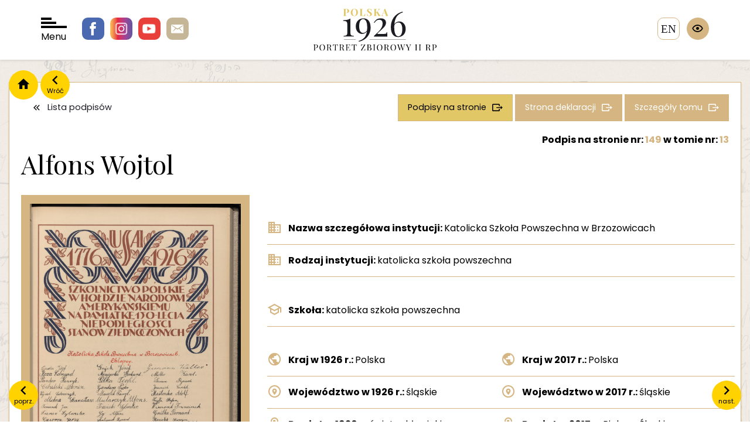

--- FILE ---
content_type: text/html; charset=UTF-8
request_url: https://polska1926.pl/podpisy/222097
body_size: 4315
content:
<!DOCTYPE html>
<html lang="">
    <head>
        <meta charset="utf-8">
        <meta http-equiv="X-UA-Compatible" content="IE=edge">

        <meta name="keywords" content="">
        <meta name="description" content="">
        <meta name="robots" content="index, follow">
        <meta name="language" content="pl">
        <meta name="author" content="">
        <meta name="viewport" content="width=device-width,initial-scale=1.0" />
        <meta name="csrf-token" content="m8yJi11dmTzFu1pWgritHcFMDSkizxY6B6wZObOM">
        <title>polska1926</title>

        <link rel="preconnect" href="https://fonts.googleapis.com">
        <link rel="preconnect" href="https://fonts.gstatic.com" crossorigin>
        <link href="https://fonts.googleapis.com/css2?family=Playfair+Display:wght@400;700&family=Poppins:wght@100;300;400;700&display=swap" rel="stylesheet">
        <script src="https://polska1926.pl/assets/js/jquery-3.7.1.min.js"></script>
        <script>
            var APP_URL = "https:\/\/polska1926.pl"
        </script>

                <!-- Global site tag (gtag.js) - Google Analytics -->
        <script async src="https://www.googletagmanager.com/gtag/js?id=UA-6463969-46"></script>
        <script>
            window.dataLayer = window.dataLayer || [];
            function gtag(){dataLayer.push(arguments);}
            gtag('js', new Date());

            gtag('config', 'UA-6463969-46');
        </script>

        <link href="/cache/bootstrap.css" rel="stylesheet" />
        <link href="https://polska1926.pl/assets/libs/owl.carousel-2.3.4/css/owl.carousel.min.css" rel="stylesheet" />
        <link href="https://polska1926.pl/assets/libs/bootstrap-select/css/bootstrap-select.css" rel="stylesheet" />
        <link href="https://polska1926.pl/assets/libs/swipebox/css/swipebox.css" rel="stylesheet" />
        <link href="/cache/fonts.css" rel="stylesheet" />
        <link href="/cache/style.css" rel="stylesheet" />
        <link href="/cache/form.css" rel="stylesheet" />
        <link href="/cache/blog.css" rel="stylesheet" />
        <link href="/cache/search.css" rel="stylesheet" />
        <link href="/cache/map.css" rel="stylesheet" />
        <link href="/cache/wcag.css" rel="stylesheet" />
        
    </head>

    <body>
        <span class="hidden" data-expand-filters-content="




rozwiń filtry

" data-collapse-filters-content="




zwiń filtry

"></span>

        <div id="wrapper">

            <header class="">

                <div class="socials">
                    <a href="https://pl-pl.facebook.com/OsrodekKARTA" class="facebook"></a>
                    <a href="https://www.instagram.com/osrodekKARTA " class="instagram"></a>
                    <a href="https://www.youtube.com/c/HistoriazKARTY" class="youtube"></a>
                    <a href="/cdn-cgi/l/email-protection#52223d3e213933636b60641239332026337c3d20357c223e" class="email"></a>
                </div>

                <div id="nav-toggler">
                    <div class="bar"></div>
                    <div class="bar"></div>
                    <div class="bar"></div>
                    Menu
                </div>

                <div class="logo">
                    <a href="/">
                        <img src="https://polska1926.pl/assets/images/logo.svg" alt=""/>
                    </a>
                </div>

                                    <a href="https://polska1926.pl/zmiana_jezyka/en" class="language">en</a>
                
                <div class="wcag">
                    <div class="trigger"></div>
                    <div class="options">
                        <div data-wcag="contrast" class="option i-contrast" data-toggle="tooltip" data-container="body" data-placement="left" title="




Kontrast

"></div>
                        <div data-wcag="darken" class="option i-darken" data-toggle="tooltip" data-container="body" data-placement="left" title="




Tryb ciemny

"></div>
                        <div data-wcag="fontUp" class="option i-font-up" data-toggle="tooltip" data-container="body" data-placement="left" title="




Powiększ czcionkę

"></div>
                        <div data-wcag="fontDown" class="option i-font-down" data-toggle="tooltip" data-container="body" data-placement="left" title="




Pomniejsz czcionkę

"></div>
                        <div data-wcag="reset" class="option i-reset" data-toggle="tooltip" data-container="body" data-placement="left" title="




Ustawienia domyślne

"></div>
                    </div>
                </div>

            </header>

            <div class="header-spacer"></div>

            <div id="nav">

    <div class="close"></div>

    <div class="sidebar">
        <div>
            <div class="logo">
                <a href="/">
                    <img src="https://polska1926.pl/assets/images/logo-menu.svg" alt="" />
                </a>
            </div>

            <ul>
                <li><a class="important" href="https://polska1926.pl/blog/category/11" data-page="">




O portalu

</a></li>
                <li><a href="https://polska1926.pl/blog/17" data-page="">




Zesp&oacute;ł

</a></li>
                <li><a href="https://polska1926.pl/blog/13" data-page="">




Partnerzy

</a></li>
                <li><a href="https://polska1926.pl/blog/12" data-page="">Kontakt</a></li>
                <li><a href="https://polska1926.pl/blog/category/10" data-page="">




Aktualności

</a></li>

                <li><a href="https://polska1926.pl/blog/category/8" data-page="">




Konkursy

</a></li>

                <li><a href="https://polska1926.pl/blog/category/19" data-page="">




Projekty

</a></li>
                <li><a href="https://polska1926.pl/blog/category/15" data-page="">




Materiały do pobrania

</a></li>



                <li><a href="https://polska1926.pl/blog/category/9" data-page="">




Kontekst historyczny

</a></li>

            </ul>
        </div>
    </div>

    <div class="grid">

        <a href="https://polska1926.pl/mapa" data-index="1" class="item item-mapa">
            <span>




Mapa II RP z 1926 roku <br /> obrazująca rozkład podpis&oacute;w

</span>
        </a>

        <a href="https://polska1926.pl/miejscowosci" data-index="2" class="item item-miejscowosci">
            <span>




Lista <br />miejscowości

</span>
        </a>

        <a href="https://polska1926.pl/podpisy" data-index="3" class="item item-podpisy">
            <span>




Lista <br />podpis&oacute;w

</span>
        </a>

        <a href="https://polska1926.pl/tomy" data-index="4" class="item item-tomy">
            <span>




Lista <br />tom&oacute;w

</span>
        </a>

        <a href="https://polska1926.pl/karty" data-index="5" class="item item-lista-stron">
            <span>




Lista <br />stron

</span>
        </a>

        <a href="https://polska1926.pl/osoby" data-index="6" class="item item-osoby">
            <span>




Osoby

</span>
        </a>

        <a href="https://polska1926.pl/galeria" data-index="7" class="item item-galeria">
            <span>




Galeria <br />zdjęć

</span>
        </a>

    </div>
</div>

            <div class="container">

                                <div class="nav">
                    <a href="/" class="home"></a>
                    <a onclick="window.history.back();" class="back" data-content="Wr&oacute;ć"></a>
                </div>
                
                

<div class="content-block">

    <div class="item-single">

                <a class="prev" href="https://polska1926.pl/podpisy/222096" data-content="




poprz.

"></a>
        
                <a class="next" href="https://polska1926.pl/podpisy/222098" data-content="




nast.

"></a>
        
        <div class="buttons">
            <a class="button is-white icon-back" href="https://polska1926.pl/podpisy">




Lista podpis&oacute;w

</a>
            <a class="button icon-more button-gold-2" href="https://polska1926.pl/podpisy?volumes[]=13&amp;signatures_number_page=149">
                




Podpisy na stronie


            </a>
            <a class="button icon-more" href="https://polska1926.pl/karty/3433">




Strona deklaracji

</a>
            <a class="button icon-more" href="https://polska1926.pl/tomy/13">




Szczeg&oacute;ły tomu

</a>
        </div>

        <div class="title-heading">

            <span class="signature-page-nr">
                




Podpis

                 




na stronie nr:

 <a href="https://polska1926.pl/karty/3433"><span class="gold">149</span></a>
                




w tomie nr:

 <a href="https://polska1926.pl/tomy/13"><span class="gold">13</span></a>
            </span>

            <h1>
                Alfons Wojtol
            </h1>

            <div class="line-description">
                <div>
                    
                                    </div>
                <div>
                    
                                    </div>
            </div>

        </div>





        <div class="long-description">

            <div class="images">
                
                
                                <div class="image">
                   <img class="image-zoom" src="https://polska1926.pl/uploads/volumes/013/0149.jpg" alt="Podpis Alfons Wojtol na stronie nr 149 w tomie nr 13" />
                </div>
                
                <div class="actions">
                    <a class="button is-action icon-zoom swipebox" href="https://polska1926.pl/uploads/volumes/013/0149.jpg" >




Powiększ zdjęcie

</a>
                    <a class="button is-action icon-download" download="https://polska1926.pl/uploads/volumes/013/0149.jpg" href="https://polska1926.pl/uploads/volumes/013/0149.jpg" >




Pobierz zdjęcie

</a>
                </div>

                            </div>

            <div class="description">

                <div class="data has-border">

                    
                    
                    
                    
                    
                    <div class="data-spacer"></div>

                                        <div class="data-row icon-institution">
                        <div class="data-label">
                            




Nazwa szczeg&oacute;łowa instytucji:


                        </div>
                        <div class="data-value">
                            Katolicka Szkoła Powszechna w Brzozowicach
                        </div>
                    </div>
                    
                                        <div class="data-row icon-institution">
                        <div class="data-label">
                            




Rodzaj instytucji:


                        </div>
                        <div class="data-value">
                            katolicka szkoła powszechna
                        </div>
                    </div>
                    
                    
                    <div class="data-spacer"></div>

                                        <div class="data-row icon-school">
                        <div class="data-label">
                            




Szkoła:


                        </div>
                        <div class="data-value">
                            katolicka szkoła powszechna
                        </div>
                    </div>
                    
                    
                    
                    
                    <div class="data-spacer"></div>

                                        <div class="data-row icon-country w-12">
                        <div class="data-label">
                            




Kraj w 1926 r.:


                        </div>
                        <div class="data-value">
                            Polska
                        </div>
                    </div>
                    
                                        <div class="data-row icon-country w-12">
                        <div class="data-label">
                            




Kraj w 2017 r.:


                        </div>
                        <div class="data-value">
                            Polska
                        </div>
                    </div>
                    
                                        <div class="data-row icon-voivodeship w-12">
                        <div class="data-label">
                            




Wojew&oacute;dztwo w 1926 r.:


                        </div>
                        <div class="data-value">
                            śląskie
                        </div>
                    </div>
                    
                                        <div class="data-row icon-voivodeship w-12">
                        <div class="data-label">
                            




Wojew&oacute;dztwo w 2017 r.:


                        </div>
                        <div class="data-value">
                            śląskie
                        </div>
                    </div>
                    
                                        <div class="data-row icon-districts w-12">
                        <div class="data-label">
                            




Powiat w 1926 r.:


                        </div>
                        <div class="data-value">
                            świętochłowicki
                        </div>
                    </div>
                    
                                        <div class="data-row icon-districts w-12">
                        <div class="data-label">
                            




Powiat w 2017 r.:


                        </div>
                        <div class="data-value">
                            Piekary Śląskie
                        </div>
                    </div>
                    
                                        <div class="data-row icon-city w-12">
                        <div class="data-label">
                            




Miejscowość w 1926 r.:


                        </div>
                        <div class="data-value">
                            Brzozowice
                        </div>
                    </div>
                    
                                        <div class="data-row icon-city w-12">
                        <div class="data-label">
                            




Miejscowość w 2017 r.:


                        </div>
                        <div class="data-value">
                            Piekary Śląskie
                        </div>
                    </div>
                    
                    <div class="data-spacer"></div>

                    
                    
                    <div class="data-spacer"></div>

                                        <div class="data-row">
                        <div class="data-label">
                            




Podpisy na stronie:


                        </div>
                        <div class="data-value">
                                                            <span class="value"><a href="https://polska1926.pl/podpisy/220076">Marcin Cibulski</a></span>
                                                            <span class="value"><a href="https://polska1926.pl/podpisy/220126">Wiktor Baronowski</a></span>
                                                            <span class="value"><a href="https://polska1926.pl/podpisy/220135">Stewan Bartosik</a></span>
                                                            <span class="value"><a href="https://polska1926.pl/podpisy/220308">Ludwig Dęmbinski</a></span>
                                                            <span class="value"><a href="https://polska1926.pl/podpisy/220362">Alfons Goj</a></span>
                                                            <span class="value"><a href="https://polska1926.pl/podpisy/220368">Bernard Gnilka</a></span>
                                                            <span class="value"><a href="https://polska1926.pl/podpisy/220382">Walter Gismann</a></span>
                                                            <span class="value"><a href="https://polska1926.pl/podpisy/220406">Jerzy Gawron</a></span>
                                                            <span class="value"><a href="https://polska1926.pl/podpisy/220428">Piotr Gandera</a></span>
                                                            <span class="value"><a href="https://polska1926.pl/podpisy/220429">Józef Gandera</a></span>
                                                            <span class="value"><a href="https://polska1926.pl/podpisy/220443">Józef Gajek</a></span>
                                                            <span class="value"><a href="https://polska1926.pl/podpisy/220446">Bernard Gajdzik</a></span>
                                                            <span class="value"><a href="https://polska1926.pl/podpisy/220502">Konrad Franielczyk</a></span>
                                                            <span class="value"><a href="https://polska1926.pl/podpisy/220544">Sylwester Ficner</a></span>
                                                            <span class="value"><a href="https://polska1926.pl/podpisy/220678">Ewald Jaunich</a></span>
                                                            <span class="value"><a href="https://polska1926.pl/podpisy/220952">Henryk Krupa</a></span>
                                                            <span class="value"><a href="https://polska1926.pl/podpisy/220953">Edmund Koza</a></span>
                                                            <span class="value"><a href="https://polska1926.pl/podpisy/220954">August Kowolik</a></span>
                                                            <span class="value"><a href="https://polska1926.pl/podpisy/220955">Seweryn Koziołek</a></span>
                                                            <span class="value"><a href="https://polska1926.pl/podpisy/220956">Ryszard Kacy</a></span>
                                                            <span class="value"><a href="https://polska1926.pl/podpisy/220957">Jan Kamiński</a></span>
                                                            <span class="value"><a href="https://polska1926.pl/podpisy/220960">Teodor Kozioł</a></span>
                                                            <span class="value"><a href="https://polska1926.pl/podpisy/221054">Albert Liwowski</a></span>
                                                            <span class="value"><a href="https://polska1926.pl/podpisy/221141">Stanisław Michna</a></span>
                                                            <span class="value"><a href="https://polska1926.pl/podpisy/221193">Wilhelm Matejczyk</a></span>
                                                            <span class="value"><a href="https://polska1926.pl/podpisy/221196">Adolf Maślonka</a></span>
                                                            <span class="value"><a href="https://polska1926.pl/podpisy/221201">Paweł Maselik</a></span>
                                                            <span class="value"><a href="https://polska1926.pl/podpisy/221238">Gerhard Maniurka</a></span>
                                                            <span class="value"><a href="https://polska1926.pl/podpisy/221317">Tomasz Nieszpor</a></span>
                                                            <span class="value"><a href="https://polska1926.pl/podpisy/221432">Teofil Pelka</a></span>
                                                            <span class="value"><a href="https://polska1926.pl/podpisy/221433">Paweł Pelka</a></span>
                                                            <span class="value"><a href="https://polska1926.pl/podpisy/221434">Henryk Pander</a></span>
                                                            <span class="value"><a href="https://polska1926.pl/podpisy/221435">Emil Późny</a></span>
                                                            <span class="value"><a href="https://polska1926.pl/podpisy/221676">Sylwester Respondek</a></span>
                                                            <span class="value"><a href="https://polska1926.pl/podpisy/221793">Józef Stera</a></span>
                                                            <span class="value"><a href="https://polska1926.pl/podpisy/221823">Erich Sroka</a></span>
                                                            <span class="value"><a href="https://polska1926.pl/podpisy/221842">Kazimierz Sobota</a></span>
                                                            <span class="value"><a href="https://polska1926.pl/podpisy/221852">Stefan Smyła</a></span>
                                                            <span class="value"><a href="https://polska1926.pl/podpisy/221853">Ryszard Smyła</a></span>
                                                            <span class="value"><a href="https://polska1926.pl/podpisy/221882">Alfred Skórka</a></span>
                                                            <span class="value"><a href="https://polska1926.pl/podpisy/221888">Ryszard Siwierc</a></span>
                                                            <span class="value"><a href="https://polska1926.pl/podpisy/221992">Emanuel Tobor</a></span>
                                                            <span class="value"><a href="https://polska1926.pl/podpisy/221998">Grzegorz Tomanek</a></span>
                                                            <span class="value"><a href="https://polska1926.pl/podpisy/221999">Jan Tomanek</a></span>
                                                            <span class="value"><a href="https://polska1926.pl/podpisy/222000">Mikołaj Tomanek</a></span>
                                                            <span class="value"><a href="https://polska1926.pl/podpisy/222020">Sylwester Trzoński</a></span>
                                                            <span class="value"><a href="https://polska1926.pl/podpisy/222047">Henryk Vogel</a></span>
                                                            <span class="value"><a href="https://polska1926.pl/podpisy/222088">Wiktor Walosczyk</a></span>
                                                            <span class="value"><a href="https://polska1926.pl/podpisy/222089">Stefan Wojtek</a></span>
                                                            <span class="value"><a href="https://polska1926.pl/podpisy/222090">Piotr Woźniak</a></span>
                                                            <span class="value"><a href="https://polska1926.pl/podpisy/222091">Józef Waloszczyk</a></span>
                                                            <span class="value"><a href="https://polska1926.pl/podpisy/222092">Jan Wąs</a></span>
                                                            <span class="value"><a href="https://polska1926.pl/podpisy/222093">Franicszek Wylenzek</a></span>
                                                            <span class="value"><a href="https://polska1926.pl/podpisy/222094">Franciszek Wieczorek</a></span>
                                                            <span class="value"><a href="https://polska1926.pl/podpisy/222095">emil Wichary</a></span>
                                                            <span class="value"><a href="https://polska1926.pl/podpisy/222096">Augustyn Wawoczny</a></span>
                                                            <span class="value"><a href="https://polska1926.pl/podpisy/222098">Aleksander Waluda</a></span>
                                                            <span class="value"><a href="https://polska1926.pl/podpisy/222242">Edward Złotoś</a></span>
                                                            <span class="value"><a href="https://polska1926.pl/podpisy/222387">Szołtysik Józef</a></span>
                                                            <span class="value"><a href="https://polska1926.pl/podpisy/222405">Paweł Jurecko</a></span>
                                                            <span class="value"><a href="https://polska1926.pl/podpisy/222406">Józef Jurecko</a></span>
                                                            <span class="value"><a href="https://polska1926.pl/podpisy/245752">Józef Duda</a></span>
                                                            <span class="value"><a href="https://polska1926.pl/podpisy/245871">Teodor Imiołczyk</a></span>
                                                            <span class="value"><a href="https://polska1926.pl/podpisy/245929">Wojciech Łukaszczyk</a></span>
                                                            <span class="value"><a href="https://polska1926.pl/podpisy/245937">Karol Miller</a></span>
                                                            <span class="value"><a href="https://polska1926.pl/podpisy/245975">Alfons Mularczyk</a></span>
                                                            <span class="value"><a href="https://polska1926.pl/podpisy/245976">Teofil Mularczyk</a></span>
                                                            <span class="value"><a href="https://polska1926.pl/podpisy/246043">Alfred Szefer</a></span>
                                                            <span class="value"><a href="https://polska1926.pl/podpisy/246090">Bernard Szudeja</a></span>
                                                            <span class="value"><a href="https://polska1926.pl/podpisy/246138">Alfred Świętek</a></span>
                                                    </div>
                    </div>
                    
                                        <div class="data-row">
                        <div class="data-label">
                            




Słowa kluczowe tomu:


                        </div>
                        <div class="data-value">
                                                                                                szkoły średnie;
                                                                                    </div>
                    </div>
                    
                                        <div class="data-row">
                        <div class="data-label">
                            




Etykieta tomu:


                        </div>
                        <div class="data-value">
                            Szkoły średnie; tom 13
                        </div>
                    </div>
                    
                </div>

            </div>

        </div>

    </div>
</div>
            </div>

            <footer>
                <div class="container">
                    <div class="footer">
                        <div class="contacts">
                            <div class="logo">
                                <img src="/assets/images/logo-karta.png" alt="Karta" />
                            </div>
                            <div class="contact">
                                <!DOCTYPE html>
<html>
<head>
</head>
<body>
<p>Fundacja Ośrodka KARTA <br />ul. Narbutta 29<br />02-536 Warszawa <br />tel.: (+48 22) 848-07-12<br /><a href="https://www.karta.org.pl" target="_blank" rel="noopener">www.karta.org.pl</a></p>
<p><a href="../../../blog/81">Polityka prywatności</a></p>
<script data-cfasync="false" src="/cdn-cgi/scripts/5c5dd728/cloudflare-static/email-decode.min.js"></script><script defer src="https://static.cloudflareinsights.com/beacon.min.js/vcd15cbe7772f49c399c6a5babf22c1241717689176015" integrity="sha512-ZpsOmlRQV6y907TI0dKBHq9Md29nnaEIPlkf84rnaERnq6zvWvPUqr2ft8M1aS28oN72PdrCzSjY4U6VaAw1EQ==" data-cf-beacon='{"version":"2024.11.0","token":"cbd638a2453244b980c8284db37a0ad4","r":1,"server_timing":{"name":{"cfCacheStatus":true,"cfEdge":true,"cfExtPri":true,"cfL4":true,"cfOrigin":true,"cfSpeedBrain":true},"location_startswith":null}}' crossorigin="anonymous"></script>
</body>
</html>
                            </div>
                        </div>

                        <div class="socials">
                            <a href="#" class="facebook"></a>
                            <a href="#" class="instagram"></a>
                            <a href="#" class="youtube"></a>
                            <a href="#" class="email"></a>
                        </div>

                        <div class="copyright">
                            <!DOCTYPE html>
<html>
<head>
</head>
<body>
<p>Fundacja Ośrodka KARTA - all rights reserved &copy;<br />Projekt i wykonanie &ndash; Art Ekipa</p>
</body>
</html>
                        </div>
                    </div>
                </div>
            </footer>

        </div>

        <script src="https://polska1926.pl/assets/libs/jquery.smoothZoom.js"></script>
        <script src="https://polska1926.pl/assets/libs/bootstrap/js/bootstrap.min.js"></script>
        <script src="https://polska1926.pl/assets/libs/owl.carousel-2.3.4/owl.carousel.min.js"></script>
        <script src="https://polska1926.pl/assets/libs/bootstrap-select/js/bootstrap-select.min.js"></script>
        <script src="https://polska1926.pl/assets/libs/jquery.easy-autocomplete.min.js"></script>
        <script src="https://polska1926.pl/assets/libs/swipebox/js/jquery.swipebox.js"></script>
        <script src="https://polska1926.pl/assets/js/commons.js"></script>
        <script src="https://polska1926.pl/assets/js/scripts.js"></script>
        <script src="https://polska1926.pl/assets/js/map.js"></script>
        <script src="https://polska1926.pl/assets/js/wcag.js"></script>
        
    </body>
</html>


--- FILE ---
content_type: text/css
request_url: https://polska1926.pl/cache/style.css
body_size: 5571
content:
html{font-size: 16px;font-family: "Poppins"}@media (max-width: 991px){html{font-size: 15px}}body{margin: 0px;padding: 0px;font-family: "Poppins";font-weight: 400;line-height: 1.5;font-size: 1em;color: #000;background: url('/assets/images/background_site.jpg') no-repeat center center fixed;-webkit-background-size: cover;-moz-background-size: cover;-o-background-size: cover;background-size: cover}body.in{overflow: hidden}iframe{border: 0px}p{margin-bottom: 15px}p:last-child{margin-bottom: 0px}img{max-width: 100%;height: auto !important}h1,h2,h3,h4,h5,h6,.h1,.h2,.h3,.h4,.h5,.h6{margin: 0px;padding: 0px;line-height: inherit;font-family: "Playfair Display"}h1 a,h2 a,h3 a,h4 a,h5 a,h6 a,.h1 a,.h2 a,.h3 a,.h4 a,.h5 a,.h6 a{color: inherit}h1 a,h2 a,h3 a,h4 a,h5 a,h6 a,.h1 a,.h2 a,.h3 a,.h4 a,.h5 a,.h6 a,h1 a:hover,h2 a:hover,h3 a:hover,h4 a:hover,h5 a:hover,h6 a:hover,.h1 a:hover,.h2 a:hover,.h3 a:hover,.h4 a:hover,.h5 a:hover,.h6 a:hover{color: inherit}h1{font-size: 2.75rem;margin-bottom: 2rem}@media (max-width: 991px){h1{font-size: 2.4rem}}@media (max-width: 767px){h1{font-size: 1.8rem}}.title-heading{display: -moz-box;display: -webkit-box;display: -webkit-flex;display: -moz-flex;display: -ms-flexbox;display: -ms-flex;display: flex;position: relative}.title-heading h1{margin-right: 20px;margin-bottom: 20px}@media (max-width: 1600px){.title-heading{-webkit-box-lines: multiple;-moz-box-lines: mulitple;-webkit-flex-wrap: wrap;-moz-flex-wrap: wrap;-ms-flex-wrap: wrap;flex-wrap: wrap;padding-top: 20px}}.title-heading .signature-page-nr{top: 0px;right: 0px;position: absolute;font-weight: 700;font-size: 1rem}@media (max-width: 1200px){.title-heading .signature-page-nr{position: relative;top: auto;right: auto;width: 100%;margin-bottom: 20px}}.title-heading .signature-page-nr .gold{color: #d5b582}.title-heading .line-description{font-family: "Playfair Display";font-size: 1.3rem;margin-bottom: 30px}.title-heading .line-description > div > div{display: inline-block}.title-heading .line-description > div > div span{color: #d5b582}h2{font-size: 2.1rem;margin-bottom: 1.5rem}@media (max-width: 991px){h2{font-size: 1.9rem}}@media (max-width: 767px){h2{font-size: 1.5rem}}h3{font-size: 2rem;margin-bottom: 1rem}h4{font-size: 1.5rem;margin-bottom: 1rem}h5,h6{font-size: 1rem}a{color: #d5b582;text-decoration: none}.container{width: 100%;max-width: 1310px;margin: 0px auto}.tooltip > .tooltip-inner{padding: 10px;opacity: 1;background: #FFF;color: #1b1b22}.tooltip.left .tooltip-arrow{border-left-color: #FFF}.tooltip.right .tooltip-arrow{border-right-color: #FFF}.tooltip.top .tooltip-arrow{border-top-color: #FFF}.tooltip.bottom .tooltip-arrow{border-bottom-color: #FFF}.pagination{width: 100%;text-align: right;list-style: none;margin: 0px 0px 20px;padding: 0px}.pagination > li{display: inline-block;vertical-align: middle}.pagination > li a{font-size: 1rem;height: 36px;line-height: 36px;min-width: 36px;text-align: center;border: 1px solid #d5b582;display: block;padding: 0px 10px;color: #1b1b22;text-decoration: none}.pagination > li a.prev::before{display: inline-block;font-family: "Material Design Icons";font-size: 1rem;text-rendering: auto;line-height: inherit;-webkit-font-smoothing: antialiased;-moz-osx-font-smoothing: grayscale;font-size: 20px;content: "\F0141"}.pagination > li a.next::before{display: inline-block;font-family: "Material Design Icons";font-size: 1rem;text-rendering: auto;line-height: inherit;-webkit-font-smoothing: antialiased;-moz-osx-font-smoothing: grayscale;font-size: 20px;content: "\F0142"}.pagination > li.active a,.pagination > li:hover a{background: #d5b582;color: #FFF}#wrapper{width: 100%;max-width: 1920px;margin: 0px auto;overflow: hidden}#nav-toggler{width: 44px;height: 44px;display: block;cursor: pointer}#nav-toggler .bar{width: 100%;height: 4px;background: #000;margin-bottom: 3px;-moz-transition-duration: .3s;-webkit-transition-duration: .3s;-o-transition-duration: .3s;transition-duration: .3s}#nav-toggler .bar:nth-child(1){width: 40%}#nav-toggler .bar:nth-child(2){width: 60%}#nav-toggler:hover{color: #d5b582}#nav-toggler:hover .bar{background: #d5b582;width: 100%}.button-more{font-size: 1.125rem;padding: 10px 0px;color: #1b1b22 !important;text-decoration: none !important;display: table;margin: 0px auto;font-family: "Playfair Display", sans-serif;position: relative;text-align: center}.button-more::before{height: 1px;background: #e1c765;left: 0px;right: 0px;position: absolute;bottom: 0px;content: " "}.button-more::after{height: 1px;background: #e1c765;left: 10px;right: 10px;position: absolute;bottom: -4px;content: " "}.button-text-more{font-family: "PlayfairDisplay", serif;font-size: 1.3rem;color: #1b1b22;display: table;margin: 0px auto}.wcag > .trigger{width: 38px;height: 38px;text-align: center;line-height: 38px;background: #d5b582;-webkit-border-radius: 19px;-moz-border-radius: 19px;border-radius: 19px;cursor: pointer}.wcag > .trigger::before{display: inline-block;font-family: "Material Design Icons";font-size: 1rem;text-rendering: auto;line-height: inherit;-webkit-font-smoothing: antialiased;-moz-osx-font-smoothing: grayscale;content: "\F06D0";font-size: 20px}.wcag > .trigger.in{background: #1b1b22;color: #e1c765}.wcag > .trigger.in + .options{display: block}.wcag .options{right: 0px;top: 70px;position: absolute;-moz-transition-duration: .5s;-webkit-transition-duration: .5s;-o-transition-duration: .5s;transition-duration: .5s;display: none}.wcag .options .option{width: 38px;height: 38px;text-align: center;line-height: 38px;background: #1b1b22;display: block;-webkit-border-radius: 19px;-moz-border-radius: 19px;border-radius: 19px;margin-bottom: 20px;cursor: pointer;background: #d5b582}.wcag .options .option.in{background: #1b1b22;color: #e1c765}.wcag .options .option::before{display: inline-block;font-family: "Material Design Icons";font-size: 1rem;text-rendering: auto;line-height: inherit;-webkit-font-smoothing: antialiased;-moz-osx-font-smoothing: grayscale;font-size: 20px}.wcag .options .option:hover{background: #e1c765}.wcag .options .option.i-contrast::before{content: "\F00DF"}.wcag .options .option.i-darken::before{content: "\F1396"}.wcag .options .option.i-font-up::before{content: "\F0646"}.wcag .options .option.i-font-down::before{content: "\F0ABC"}.wcag .options .option.i-reset::before{content: "\F0450"}header{-moz-transition-duration: .5s;-webkit-transition-duration: .5s;-o-transition-duration: .5s;transition-duration: .5s;padding: 0px 15px}header .logo{max-width: 210px;margin: 15px auto}header:not(.header-home){z-index: 999;background: #FFF;position: fixed;z-index: 99999;top: 0px;left: 0px;right: 0px;box-shadow: 0px 0px 5px rgba(0,0,0,0.2)}header:not(.header-home) + .header-spacer{height: 140px}header:not(.header-home).in{box-shadow: 0px 0px 15px rgba(0,0,0,0.2)}header.header-home{padding-top: 70px}@media (max-width: 991px){header.header-home{padding-top: 90px}}header #nav-toggler{position: absolute;top: 30px;left: 70px;-moz-transition-duration: .5s;-webkit-transition-duration: .5s;-o-transition-duration: .5s;transition-duration: .5s}@media (max-width: 991px){header #nav-toggler{left: 15px}}header .wcag{right: 70px;top: 30px;position: absolute}@media (max-width: 991px){header .wcag{right: 15px}}header .language{right: 120px;top: 30px;position: absolute;-moz-transition-duration: .5s;-webkit-transition-duration: .5s;-o-transition-duration: .5s;transition-duration: .5s;font-family: "PlayfairDisplay", serif;width: 38px;height: 38px;text-decoration: none;line-height: 38px;text-align: center;color: #1b1b22 !important;background: #FFF;border: 1px solid #d5b582;font-size: 1.2rem;display: inline-block;text-transform: uppercase;-webkit-border-radius: 10px;-moz-border-radius: 10px;border-radius: 10px}@media (max-width: 991px){header .language{right: 60px}}header .language:hover{background: #c8aa61;color: #FFF !important}header .socials{position: absolute;top: 30px;left: 140px;-moz-transition-duration: .5s;-webkit-transition-duration: .5s;-o-transition-duration: .5s;transition-duration: .5s}@media (max-width: 991px){header .socials{left: 75px}}@media (max-width: 767px){header .socials{display: none}}header .socials a{display: inline-block;width: 38px;height: 38px;margin-right: 6px;-webkit-border-radius: 10px;-moz-border-radius: 10px;border-radius: 10px;-moz-transition-duration: .4s;-webkit-transition-duration: .4s;-o-transition-duration: .4s;transition-duration: .4s}header .socials a:hover{opacity: .8}header .socials a.facebook{background: url('/assets/images/i-facebook.png') left top no-repeat}header .socials a.instagram{background: url('/assets/images/i-instagram.png') left top no-repeat}header .socials a.youtube{background: url('/assets/images/i-youtube.png') left top no-repeat}header .socials a.email{background: url('/assets/images/i-email.png') left top no-repeat}header.header-home #nav-toggler,header.header-home .socials,header.header-home .language,header.header-home .wcag{top: 70px}@media (max-width: 991px){header.header-home #nav-toggler,header.header-home .socials,header.header-home .language,header.header-home .wcag{top: 20px}}header.header-home .logo{max-width: 510px;margin: 0px auto}@media (max-width: 767px){header.header-home .logo{max-width: 320px}}.home-description{background: url('/assets/images/home/maps.png') top center no-repeat;max-width: 880px;margin: 0px auto;padding: 70px 0px 150px 0px}@media (max-width: 767px){.home-description{background-size: 100% auto;padding: 50px 0px 50px}}.home-description .description{background: rgba(255,255,255,0.4);padding: 25px;text-align: center;font-size: 1.12rem;margin-bottom: 45px}.home-description .description h2{font-size: 1.125rem}.home-description .link-search{font-family: "PlayfairDisplay", serif}.home-description .forms{margin-bottom: 30px}.home-description .forms form{display: block;position: relative;display: -moz-box;display: -webkit-box;display: -webkit-flex;display: -moz-flex;display: -ms-flexbox;display: -ms-flex;display: flex;-webkit-box-align: start;-moz-box-align: start;-ms-flex-align: start;-webkit-align-items: flex-start;-moz-align-items: flex-start;-ms-align-items: flex-start;align-items: flex-start;-webkit-box-pack: center;-moz-box-pack: center;-ms-flex-pack: center;-webkit-justify-content: center;-moz-justify-content: center;-ms-justify-content: center;justify-content: center;max-width: 700px;margin: 0px auto}@media (max-width: 660px){.home-description .forms form{display: block}}.home-description .forms form .easy-autocomplete{padding: 0px 5px}.home-description .forms form .form-control{line-height: 58px;height: 58px;width: 100%;border: 1px solid #e1c765}@media (max-width: 660px){.home-description .forms form .form-control{margin-bottom: 10px}}.home-description .forms form button[type="submit"]{position: absolute;top: 0px;right: 0px;width: 58px;height: 58px;border: 0px;background: #e1c765;line-height: 58px;text-align: center}.home-description .forms form button[type="submit"]::before{display: inline-block;font-family: "Material Design Icons";font-size: 1rem;text-rendering: auto;line-height: inherit;-webkit-font-smoothing: antialiased;-moz-osx-font-smoothing: grayscale;content: "\F0349";color: #FFF;font-size: 30px}#nav{position: fixed;top: 0px;left: 0px;right: 0px;bottom: 0px;opacity: 0;z-index: -100}#nav .close{width: 60px;height: 60px;line-height: 60px;text-align: center;position: absolute;background: #FFF;top: 20px;right: 20px;cursor: pointer;-moz-transition-duration: .3s;-webkit-transition-duration: .3s;-o-transition-duration: .3s;transition-duration: .3s;opacity: 1;text-shadow: none;color: #e1c765;z-index: 999;-webkit-border-radius: 30px;-moz-border-radius: 30px;border-radius: 30px}@media (max-width: 767px){#nav .close{width: 40px;height: 40px;line-height: 40px}}#nav .close:before{content: "X";font-size: 30px}@media (max-width: 767px){#nav .close:before{font-size: 20px}}#nav .close:hover{background: #e1c765;color: #FFF}@media (max-width: 767px){#nav{overflow: auto;height: 100vh}}@media (min-width: 768px){#nav{min-height: 600px}}#nav .sidebar{width: 50%;position: absolute;top: 0px;left: 0px;bottom: 0px;background: url('/assets/images/nav/sidebar.jpg') center center no-repeat;-webkit-background-size: cover !important;-moz-background-size: cover !important;-o-background-size: cover !important;background-size: cover !important;padding: 70px 20px;left: 100vw}@media (max-width: 767px){#nav .sidebar{left: auto !important;top: auto !important;right: auto !important;bottom: auto !important;position: relative;width: 100% !important;padding: 40px 20px}}#nav .sidebar .logo{margin-bottom: 20px;width: 400px;margin: 0px auto 70px}@media (max-width: 767px){#nav .sidebar .logo{width: 250px;margin: 0px auto 40px}}#nav .sidebar ul{margin: 0px;padding: 0px;list-style: none}#nav .sidebar ul > li a{font-size: 1.5rem;font-weight: 400;text-align: center;color: #FFF;padding: 12px 0px;display: block;text-transform: uppercase;position: relative;-moz-transition-duration: .3s;-webkit-transition-duration: .3s;-o-transition-duration: .3s;transition-duration: .3s;line-height: 1;text-decoration: none !important}@media (max-width: 767px){#nav .sidebar ul > li a{font-size: 1.2rem}}@media (max-width: 420px){#nav .sidebar ul > li a{font-size: 1.1rem}}#nav .sidebar ul > li a.important{font-size: 2.25em;font-weight: bold}@media (max-width: 767px){#nav .sidebar ul > li a.important{font-size: 1.6rem}}#nav .sidebar ul > li a:hover{color: #e1c765}#nav .grid{position: absolute;left: 50%;top: 0px;bottom: 0px;right: 0px;overflow: hidden}@media (min-width: 768px){#nav .grid{overflow: hidden;height: 100%}}@media (max-width: 767px){#nav .grid{position: relative;left: auto !important}}#nav .grid::after,#nav .grid::before{clear: both;display: block;content: " "}#nav .grid a{display: block;display: -moz-box;display: -webkit-box;display: -webkit-flex;display: -moz-flex;display: -ms-flexbox;display: -ms-flex;display: flex;-webkit-box-align: center;-moz-box-align: center;-ms-flex-align: center;-webkit-align-items: center;-moz-align-items: center;-ms-align-items: center;align-items: center;padding: 0px 20px;-webkit-box-pack: center;-moz-box-pack: center;-ms-flex-pack: center;-webkit-justify-content: center;-moz-justify-content: center;-ms-justify-content: center;justify-content: center;line-height: 1;text-transform: uppercase;color: #FFF;position: relative;text-decoration: none !important;opacity: 0}@media (max-width: 767px){#nav .grid a{opacity: 1 !important}}#nav .grid a::before{position: absolute;z-index: 1;top: -2px;left: -2px;right: -2px;bottom: -2px;content: " ";-moz-transition-duration: .4s;-webkit-transition-duration: .4s;-o-transition-duration: .4s;transition-duration: .4s}#nav .grid a span{text-align: center;font-weight: 100;font-size: 1.875rem;font-weight: 500;position: relative;width: 100%;z-index: 2}@media (max-width: 1400px){#nav .grid a span{font-size: 1.5rem}}@media (max-width: 1024px){#nav .grid a span{font-size: 1.25rem}}@media (max-width: 420px){#nav .grid a span{font-size: 1.1rem}}#nav .grid a span::after{-moz-transition-duration: .3s;-webkit-transition-duration: .3s;-o-transition-duration: .3s;transition-duration: .3s;position: absolute;bottom: -10px;left: 50%;width: 190px;height: 1px;background: #d5b582;margin-left: -95px;content: " "}@media (max-width: 1400px){#nav .grid a span::after{width: 140px;margin-left: -70px}}#nav .grid a span::before{-moz-transition-duration: .3s;-webkit-transition-duration: .3s;-o-transition-duration: .3s;transition-duration: .3s;position: absolute;bottom: -13px;left: 50%;width: 170px;height: 1px;background: #d5b582;margin-left: -85px;content: " "}@media (max-width: 1400px){#nav .grid a span::before{width: 120px;margin-left: -60px}}#nav .grid a:hover span::after{width: 240px;margin-left: -120px}#nav .grid a:hover span::before{width: 200px;margin-left: -100px}#nav .grid a.item-podpisy{width: 50%;height: 20vh;float: left}#nav .grid a.item-podpisy::before{background: url('/assets/images/nav/lista-podpisow.jpg') center center no-repeat;-webkit-background-size: cover !important;-moz-background-size: cover !important;-o-background-size: cover !important;background-size: cover !important}#nav .grid a.item-osoby{width: 50%;height: 20vh;float: left}#nav .grid a.item-osoby::before{background: url('/assets/images/nav/osoby.jpg') center center no-repeat;-webkit-background-size: cover !important;-moz-background-size: cover !important;-o-background-size: cover !important;background-size: cover !important}#nav .grid a.item-lista-stron{width: 50%;height: 20vh;float: left}#nav .grid a.item-lista-stron::before{background: url('/assets/images/nav/lista-stron.jpg') center center no-repeat;-webkit-background-size: cover !important;-moz-background-size: cover !important;-o-background-size: cover !important;background-size: cover !important}#nav .grid a.item-tomy{width: 50%;height: 20vh;float: left}#nav .grid a.item-tomy::before{background: url('/assets/images/nav/lista-tomow.jpg') center center no-repeat;-webkit-background-size: cover !important;-moz-background-size: cover !important;-o-background-size: cover !important;background-size: cover !important}#nav .grid a.item-miejscowosci{width: 50%;height: 20vh;float: left}#nav .grid a.item-miejscowosci::before{background: url('/assets/images/nav/lista-miejscowosci.jpg') center center no-repeat;-webkit-background-size: cover !important;-moz-background-size: cover !important;-o-background-size: cover !important;background-size: cover !important}#nav .grid a.item-mapa{width: 100%;float: none;height: 40vh}#nav .grid a.item-mapa::before{background: url('/assets/images/nav/mapa.jpg') center center no-repeat;-webkit-background-size: cover !important;-moz-background-size: cover !important;-o-background-size: cover !important;background-size: cover !important}#nav .grid a.item-galeria{width: 50%;height: 20vh;float: left}#nav .grid a.item-galeria::before{background: url('/assets/images/nav/galeria.jpg') center center no-repeat;-webkit-background-size: cover !important;-moz-background-size: cover !important;-o-background-size: cover !important;background-size: cover !important}#nav.in{display: block !important;opacity: 1;z-index: 9999999}#nav.in .sidebar{left: 0px}.konkurs{margin-bottom: 40px}.bricks{display: -moz-box;display: -webkit-box;display: -webkit-flex;display: -moz-flex;display: -ms-flexbox;display: -ms-flex;display: flex;-webkit-box-align: start;-moz-box-align: start;-ms-flex-align: start;-webkit-align-items: flex-start;-moz-align-items: flex-start;-ms-align-items: flex-start;align-items: flex-start;-webkit-box-pack: start;-moz-box-pack: start;-ms-flex-pack: start;-webkit-justify-content: flex-start;-moz-justify-content: flex-start;-ms-justify-content: flex-start;justify-content: flex-start;margin: 0px -20px 20px}@media (max-width: 991px){.bricks{-webkit-box-lines: multiple;-moz-box-lines: mulitple;-webkit-flex-wrap: wrap;-moz-flex-wrap: wrap;-ms-flex-wrap: wrap;flex-wrap: wrap;-webkit-box-pack: center;-moz-box-pack: center;-ms-flex-pack: center;-webkit-justify-content: center;-moz-justify-content: center;-ms-justify-content: center;justify-content: center}}.bricks > div{width: 50%;padding: 0px 10px;display: -moz-box;display: -webkit-box;display: -webkit-flex;display: -moz-flex;display: -ms-flexbox;display: -ms-flex;display: flex;-webkit-box-align: start;-moz-box-align: start;-ms-flex-align: start;-webkit-align-items: flex-start;-moz-align-items: flex-start;-ms-align-items: flex-start;align-items: flex-start;-webkit-box-pack: start;-moz-box-pack: start;-ms-flex-pack: start;-webkit-justify-content: flex-start;-moz-justify-content: flex-start;-ms-justify-content: flex-start;justify-content: flex-start;-webkit-box-lines: multiple;-moz-box-lines: mulitple;-webkit-flex-wrap: wrap;-moz-flex-wrap: wrap;-ms-flex-wrap: wrap;flex-wrap: wrap}@media (max-width: 991px){.bricks > div{width: 100%;max-width: 660px}}.bricks .brick{padding: 0px 10px;margin-bottom: 20px;width: 50%}.bricks .brick.is-large{width: 100%}@media (max-width: 440px){.bricks .brick{width: 100%}}.bricks .brick > div{-webkit-background-size: cover !important !important;-moz-background-size: cover !important !important;-o-background-size: cover !important !important;background-size: cover !important !important;display: -moz-box;display: -webkit-box;display: -webkit-flex;display: -moz-flex;display: -ms-flexbox;display: -ms-flex;display: flex;-webkit-box-align: center;-moz-box-align: center;-ms-flex-align: center;-webkit-align-items: center;-moz-align-items: center;-ms-align-items: center;align-items: center;-webkit-box-pack: center;-moz-box-pack: center;-ms-flex-pack: center;-webkit-justify-content: center;-moz-justify-content: center;-ms-justify-content: center;justify-content: center;padding: 20px;position: relative}.bricks .brick > div::before{position: absolute;z-index: 1;top: 0px;bottom: 0px;left: 0px;right: 0px;background: rgba(0,0,0,0.2);-moz-transition-duration: .3s;-webkit-transition-duration: .3s;-o-transition-duration: .3s;transition-duration: .3s;opacity: 0;content: " "}.bricks .brick > div:hover::before{opacity: 1}.bricks .brick > div > div{position: relative;z-index: 2}.bricks .brick > div a{text-align: center;font-size: 1.875rem;font-weight: 300;text-transform: uppercase;color: #FFF;text-decoration: none !important;padding-bottom: 13px;display: block;margin-bottom: 20px;line-height: 1.2;position: relative}@media (max-width: 1200px){.bricks .brick > div a{font-size: 1.4rem}}.bricks .brick > div a::before{background: #d5b582;height: 1px;position: absolute;bottom: 0px;width: 200px;left: 50%;margin-left: -100px;content: " "}.bricks .brick > div a::after{background: #d5b582;height: 1px;position: absolute;bottom: -4px;width: 170px;left: 50%;margin-left: -85px;content: " "}.bricks .brick > div a:last-child{margin-bottom: 0px}.bricks .brick.brick-menu > div{height: 360px;background: url('/assets/images/home/brick-1.jpg') center center no-repeat;-webkit-background-size: cover !important;-moz-background-size: cover !important;-o-background-size: cover !important;background-size: cover !important}.bricks .brick.brick-history > div{height: 360px;background: url('/assets/images/home/brick-2.jpg') center center no-repeat;-webkit-background-size: cover !important;-moz-background-size: cover !important;-o-background-size: cover !important;background-size: cover !important}@media (max-width: 440px){.bricks .brick.brick-history > div{height: 180px}}.bricks .brick.brick-news > div{height: 360px;background: url('/assets/images/home/brick-3.jpg') center center no-repeat;-webkit-background-size: cover !important;-moz-background-size: cover !important;-o-background-size: cover !important;background-size: cover !important}@media (max-width: 440px){.bricks .brick.brick-news > div{height: 180px}}.bricks .brick.brick-downloads > div{height: 360px;background: url('/assets/images/home/brick-4.jpg') center center no-repeat;-webkit-background-size: cover !important;-moz-background-size: cover !important;-o-background-size: cover !important;background-size: cover !important}@media (max-width: 440px){.bricks .brick.brick-downloads > div{height: 180px}}.bricks .brick.brick-contests > div{height: 360px;background: url('/assets/images/home/brick-5.jpg') center center no-repeat;-webkit-background-size: cover !important;-moz-background-size: cover !important;-o-background-size: cover !important;background-size: cover !important}@media (max-width: 440px){.bricks .brick.brick-contests > div{height: 180px}}.bricks .brick.brick-projects > div{height: 360px;background: url('/assets/images/home/brick-6.jpg') center center no-repeat;-webkit-background-size: cover !important;-moz-background-size: cover !important;-o-background-size: cover !important;background-size: cover !important}@media (max-width: 440px){.bricks .brick.brick-projects > div{height: 180px}}.bricks .brick.brick-map > div{height: 360px;background: url('/assets/images/home/brick-7.jpg') center center no-repeat;-webkit-background-size: cover !important;-moz-background-size: cover !important;-o-background-size: cover !important;background-size: cover !important}@media (max-width: 440px){.bricks .brick.brick-map > div{height: 180px}}.bricks .brick.brick-places > div{height: 233px;background: url('/assets/images/home/brick-8.jpg') center center no-repeat;-webkit-background-size: cover !important;-moz-background-size: cover !important;-o-background-size: cover !important;background-size: cover !important}@media (max-width: 440px){.bricks .brick.brick-places > div{height: 180px}}.bricks .brick.brick-signatures > div{height: 233px;background: url('/assets/images/home/brick-9.jpg') center center no-repeat;-webkit-background-size: cover !important;-moz-background-size: cover !important;-o-background-size: cover !important;background-size: cover !important}@media (max-width: 440px){.bricks .brick.brick-signatures > div{height: 180px}}.bricks .brick.brick-tom > div{height: 233px;background: url('/assets/images/home/brick-10.jpg') center center no-repeat;-webkit-background-size: cover !important;-moz-background-size: cover !important;-o-background-size: cover !important;background-size: cover !important}@media (max-width: 440px){.bricks .brick.brick-tom > div{height: 180px}}.bricks .brick.brick-pages > div{height: 233px;background: url('/assets/images/home/brick-11.jpg') center center no-repeat;-webkit-background-size: cover !important;-moz-background-size: cover !important;-o-background-size: cover !important;background-size: cover !important}@media (max-width: 440px){.bricks .brick.brick-pages > div{height: 180px}}.bricks .brick.brick-persons > div{height: 234px;background: url('/assets/images/home/brick-12.jpg') center center no-repeat;-webkit-background-size: cover !important;-moz-background-size: cover !important;-o-background-size: cover !important;background-size: cover !important}@media (max-width: 440px){.bricks .brick.brick-persons > div{height: 180px}}.bricks .brick.brick-gallery > div{height: 234px;background: url('/assets/images/home/brick-13.jpg') center center no-repeat;-webkit-background-size: cover !important;-moz-background-size: cover !important;-o-background-size: cover !important;background-size: cover !important}@media (max-width: 440px){.bricks .brick.brick-gallery > div{height: 180px}}#slider{margin-bottom: 40px}#slider .item{display: none}#slider .item:first-child{display: block}#slider .item .description{width: 100%;max-width: 350px;padding: 15px;position: absolute;left: 10%;top: 0px;bottom: 0px;display: -moz-box;display: -webkit-box;display: -webkit-flex;display: -moz-flex;display: -ms-flexbox;display: -ms-flex;display: flex;-webkit-box-align: center;-moz-box-align: center;-ms-flex-align: center;-webkit-align-items: center;-moz-align-items: center;-ms-align-items: center;align-items: center;background: rgba(27,27,34,0.55);color: #FFF;font-size: 1.0625rem}@media (max-width: 767px){#slider .item .description{position: relative;background: none;color: #1b1b22;left: auto;right: auto;top: auto;bottom: auto;max-width: 100%}}#slider .item .description .header{font-size: 1.875rem;font-weight: bold;margin-bottom: 10px;line-height: 120%}#slider .item .description .description-body{display: block;display: -webkit-box;-webkit-line-clamp: 7;-webkit-box-orient: vertical;overflow: hidden;text-overflow: ellipsis;margin-bottom: 10px}.slider-controls{display: -moz-box;display: -webkit-box;display: -webkit-flex;display: -moz-flex;display: -ms-flexbox;display: -ms-flex;display: flex;-webkit-box-align: center;-moz-box-align: center;-ms-flex-align: center;-webkit-align-items: center;-moz-align-items: center;-ms-align-items: center;align-items: center;-webkit-box-pack: end;-moz-box-pack: end;-ms-flex-pack: end;-webkit-justify-content: flex-end;-moz-justify-content: flex-end;-ms-justify-content: flex-end;justify-content: flex-end;margin-bottom: 5px}.slider-controls .dots{margin-right: 40px}.slider-controls .dots .owl-dot{float: left;margin: 0px 5px;-webkit-border-radius: 5px;-moz-border-radius: 5px;border-radius: 5px;padding: 0px;border: 3px solid #d5b582;width: 16px;height: 16px;-webkit-border-radius: 8px;-moz-border-radius: 8px;border-radius: 8px}.slider-controls .dots .owl-dot.active{background: #d5b582}.slider-controls .play{display: inline-block;width: 30px;height: 30px;line-height: 30px;text-align: center;cursor: pointer}.slider-controls .play::before{display: inline-block;font-family: "Material Design Icons";font-size: 1rem;text-rendering: auto;line-height: inherit;-webkit-font-smoothing: antialiased;-moz-osx-font-smoothing: grayscale;content: "\F040A";font-size: 30px}.slider-controls .pause{display: inline-block;width: 30px;height: 30px;line-height: 30px;text-align: center;font-size: 30px;cursor: pointer}.slider-controls .pause::before{display: inline-block;font-family: "Material Design Icons";font-size: 1rem;text-rendering: auto;line-height: inherit;-webkit-font-smoothing: antialiased;-moz-osx-font-smoothing: grayscale;content: "\F03E4";font-size: 30px}footer{margin-bottom: 50px;font-size: 0.875rem}@media (max-width: 767px){footer{margin-bottom: 80px}}footer::before,footer::after{clear: both;display: block;content: " "}footer .footer .logo{margin-bottom: 10px;margin-right: 20px}footer .footer .contacts{float: left;display: -moz-box;display: -webkit-box;display: -webkit-flex;display: -moz-flex;display: -ms-flexbox;display: -ms-flex;display: flex}@media (max-width: 767px){footer .footer .contacts{-webkit-box-pack: center;-moz-box-pack: center;-ms-flex-pack: center;-webkit-justify-content: center;-moz-justify-content: center;-ms-justify-content: center;justify-content: center;float: none;margin-bottom: 20px}}footer .footer .contacts a{color: inherit}footer .footer .socials{display: table;margin: 0px auto 20px}@media (min-width: 768px){footer .footer .socials{display: none}}footer .footer .socials a{display: inline-block;width: 38px;height: 38px;margin-right: 6px;-webkit-border-radius: 10px;-moz-border-radius: 10px;border-radius: 10px;-moz-transition-duration: .4s;-webkit-transition-duration: .4s;-o-transition-duration: .4s;transition-duration: .4s}footer .footer .socials a:hover{opacity: .8}footer .footer .socials a.facebook{background: url('/assets/images/i-facebook.png') left top no-repeat}footer .footer .socials a.instagram{background: url('/assets/images/i-instagram.png') left top no-repeat}footer .footer .socials a.youtube{background: url('/assets/images/i-youtube.png') left top no-repeat}footer .footer .socials a.email{background: url('/assets/images/i-email.png') left top no-repeat}footer .footer .copyright{float: right;text-align: right}@media (max-width: 767px){footer .footer .copyright{float: none;text-align: center}}.error-404{text-align: center;padding: 4rem}.error-404 h1{color: #d5b582;line-height: 1;font-size: 8rem}.content-block{margin: 0px 0px 30px;background: #FFF;border: 1px solid #d5b582;box-shadow: 0px 2px 3px rgba(0,0,0,0.1);padding: 20px}.ramka-tekst{border: 3px solid #e1c765;padding: 15px}.menu-tabs{display: block;margin: -20px -20px 20px;padding: 0px}@media (max-width: 767px){.menu-tabs{overflow: auto}}.menu-tabs ul{margin: 0px;padding: 0px;list-style: none;display: -moz-box;display: -webkit-box;display: -webkit-flex;display: -moz-flex;display: -ms-flexbox;display: -ms-flex;display: flex;-webkit-box-align: stretch;-moz-box-align: stretch;-ms-flex-align: stretch;-webkit-align-items: stretch;-moz-align-items: stretch;-ms-align-items: stretch;align-items: stretch;-webkit-box-pack: justify;-moz-box-pack: justify;-ms-flex-pack: justify;-webkit-justify-content: space-between;-moz-justify-content: space-between;-ms-justify-content: space-between;justify-content: space-between}@media (min-width: 768px) and (max-width: 991px){.menu-tabs ul{-webkit-box-lines: multiple;-moz-box-lines: mulitple;-webkit-flex-wrap: wrap;-moz-flex-wrap: wrap;-ms-flex-wrap: wrap;flex-wrap: wrap;-webkit-box-pack: center;-moz-box-pack: center;-ms-flex-pack: center;-webkit-justify-content: center;-moz-justify-content: center;-ms-justify-content: center;justify-content: center;border-bottom: 1px solid #d5b582}}@media (max-width: 767px){.menu-tabs ul{min-width: 1000px;border-bottom: 1px solid #d5b582}}.menu-tabs ul > li{border-right: 1px solid #d5b582;width: 12.5%;text-transform: uppercase;border-bottom: 1px solid #d5b582;color: #d5b582}@media (max-width: 991px){.menu-tabs ul > li{border: 0px solid #d5b582 !important;width: 20%}}@media (max-width: 767px){.menu-tabs ul > li{width: 25%}}@media (max-width: 440px){.menu-tabs ul > li{width: 33.33333333%}}@media (max-width: 360px){.menu-tabs ul > li{width: 50%}}.menu-tabs ul > li:last-child{border-right: 0px}.menu-tabs ul > li a{font-size: 0.875rem;padding: 10px 10px 20px;display: block;text-align: center;color: #d5b582;text-decoration: none !important}.menu-tabs ul > li a::before{display: inline-block;font-family: "Material Design Icons";font-size: 1rem;text-rendering: auto;line-height: inherit;-webkit-font-smoothing: antialiased;-moz-osx-font-smoothing: grayscale;display: block;margin: 0px auto;font-size: 2.2rem;content: "\F00BE"}.menu-tabs ul > li.tab-tomy > a:before{content: "\F125F"}.menu-tabs ul > li.tab-strony > a:before{content: "\F09EE"}.menu-tabs ul > li.tab-osoby > a::before{content: "\F05B8"}.menu-tabs ul > li.tab-miejscowosci > a::before{content: "\F1277"}.menu-tabs ul > li.tab-podpisy > a::before{content: "\F0900"}.menu-tabs ul > li.tab-slowa-kluczowe > a:before{content: "\F090C"}.menu-tabs ul > li.tab-mapa > a:before{content: "\F0A01"}.menu-tabs ul > li.tab-powiaty > a:before{content: "\F12FC"}.menu-tabs ul > li.active{border-bottom: 1px solid #fff;background: #FFF;box-shadow: none}@media (max-width: 991px){.menu-tabs ul > li.active{border-bottom: 1px solid #d5b582}}.menu-tabs ul > li.active a{color: #1b1b22}.cut-text{-moz-transition-duration: 1s;-webkit-transition-duration: 1s;-o-transition-duration: 1s;transition-duration: 1s;max-height: 92px;overflow: hidden}.cut-text:not(.in){display: block;display: -webkit-box;-webkit-line-clamp: 4;-webkit-box-orient: vertical;overflow: hidden;text-overflow: ellipsis}.cut-text.in{max-height: var(--height)}.expander{display: table;margin: 10px 0px auto auto;cursor: pointer;color: #000;font-size: .8rem}.expander::before{content: "rozwiń"}.expander::after{color: #d5b582;display: inline-block;font-family: "Material Design Icons";font-size: 1rem;text-rendering: auto;line-height: inherit;-webkit-font-smoothing: antialiased;-moz-osx-font-smoothing: grayscale;content: "\F0140"}.cut-text.in + .expander::before{content: "zwiń"}.cut-text.in + .expander::after{content: "\F0143"}html[lang="en"] .expander::before{content: "expand"}html[lang="en"] .cut-text.in + .expander::before{content: "collapse"}.data{display: -moz-box;display: -webkit-box;display: -webkit-flex;display: -moz-flex;display: -ms-flexbox;display: -ms-flex;display: flex;-webkit-box-align: stretch;-moz-box-align: stretch;-ms-flex-align: stretch;-webkit-align-items: stretch;-moz-align-items: stretch;-ms-align-items: stretch;align-items: stretch;-webkit-box-pack: start;-moz-box-pack: start;-ms-flex-pack: start;-webkit-justify-content: flex-start;-moz-justify-content: flex-start;-ms-justify-content: flex-start;justify-content: flex-start;-webkit-box-lines: multiple;-moz-box-lines: mulitple;-webkit-flex-wrap: wrap;-moz-flex-wrap: wrap;-ms-flex-wrap: wrap;flex-wrap: wrap;margin: 0px -10px}.data .data-spacer{width: 100%;height: 30px}.data .data-spacer.is-small{height: 10px}.data .data-row{padding: 0px 10px;margin-bottom: 10px;width: 100%}.data .data-row[class*="icon-"]{padding-left: 36px !important;position: relative}.data .data-row[class*="icon-"]::before{display: inline-block;font-family: "Material Design Icons";font-size: 1rem;text-rendering: auto;line-height: inherit;-webkit-font-smoothing: antialiased;-moz-osx-font-smoothing: grayscale;font-size: 1.6rem;font-weight: 400;vertical-align: middle;position: absolute;left: 0px;top: 7px;color: #d5b582}.data .data-row.icon-country::before{content: "\F01E7"}.data .data-row.icon-pages::before{content: "\F0436"}.data .data-row.icon-voivodeship::before{content: "\F034F"}.data .data-row.icon-districts::before{content: "\F12FC"}.data .data-row.icon-city::before{content: "\F07D9"}.data .data-row.icon-institution::before{content: "\F01D7"}.data .data-row.icon-articles::before{content: "\F1003"}.data .data-row.icon-downloads:before{content: "\F10E9"}.data .data-row.icon-persons::before{content: "\F0B58"}.data .data-row.icon-coords::before{content: "\F0D20"}.data .data-row.icon-school::before{content: "\F1180"}.data .data-row.icon-person::before{content: "\F0007"}.data .data-row.icon-degree::before{content: "\F00C4"}.data .data-row.w-12{width: 50%}@media (max-width: 991px){.data .data-row.w-12{width: 100%}}.data .data-row.w-13{width: 33.33333333%}@media (max-width: 991px){.data .data-row.w-13{width: 50%}}@media (max-width: 767px){.data .data-row.w-13{width: 100%}}.data .data-row .data-label{font-weight: bold;display: inline}.data .data-row .data-value{display: inline}.data .data-row .data-value span.value:after{content: ", "}.data .data-row .data-value span.value:last-child:after{content: ""}.data.has-border .data-row{margin-bottom: 0px;padding: 15px 0px}.data.has-border .data-row:not(.noborder):not(.no-border){border-bottom: 1px solid #d5b582}.data.has-border .data-row:last-child:not(.w-12):not(.w-13){border-bottom: 0px !important}.gallery-wrap{display: -moz-box;display: -webkit-box;display: -webkit-flex;display: -moz-flex;display: -ms-flexbox;display: -ms-flex;display: flex;-webkit-box-align: start;-moz-box-align: start;-ms-flex-align: start;-webkit-align-items: flex-start;-moz-align-items: flex-start;-ms-align-items: flex-start;align-items: flex-start;-webkit-box-lines: multiple;-moz-box-lines: mulitple;-webkit-flex-wrap: wrap;-moz-flex-wrap: wrap;-ms-flex-wrap: wrap;flex-wrap: wrap;margin: 0px -10px}.gallery-wrap > div{padding: 0px 10px;width: 33.33333333%}@media (max-width: 991px){.gallery-wrap > div{width: 50%;margin-bottom: 20px}}@media (max-width: 500px){.gallery-wrap > div{width: 100%}}.gallery-wrap > div a{background: #f9f9f9;width: 100%;height: 350px;display: block;display: -moz-box;display: -webkit-box;display: -webkit-flex;display: -moz-flex;display: -ms-flexbox;display: -ms-flex;display: flex;-webkit-box-pack: center;-moz-box-pack: center;-ms-flex-pack: center;-webkit-justify-content: center;-moz-justify-content: center;-ms-justify-content: center;justify-content: center;text-align: center;-webkit-box-align: center;-moz-box-align: center;-ms-flex-align: center;-webkit-align-items: center;-moz-align-items: center;-ms-align-items: center;align-items: center;font-size: 1.125rem;color: #FFF;text-transform: uppercase;font-size: 1.875rem;text-decoration: none !important}.gallery-wrap > div a span{text-align: center;font-weight: 300;padding-bottom: 13px;text-transform: uppercase;color: #FFF;text-decoration: none !important;display: block;margin-bottom: 20px;line-height: 1.2;position: relative}@media (max-width: 1200px){.gallery-wrap > div a span{font-size: 1.4rem}}.gallery-wrap > div a span::before{background: #d5b582;height: 1px;position: absolute;bottom: 0px;width: 200px;left: 50%;margin-left: -100px;content: " "}.gallery-wrap > div a span::after{background: #d5b582;height: 1px;position: absolute;bottom: -4px;width: 170px;left: 50%;margin-left: -85px;content: " "}.gallery-wrap > div a span:last-child{margin-bottom: 0px}.gallery-wrap .gall-3 a{height: 625px;margin-bottom: -256px;background: url('/assets/images/strony-szkol.jpg') no-repeat scroll center center / cover}@media (max-width: 991px){.gallery-wrap .gall-3 a{height: 255px;margin-bottom: 0px}}.gallery-wrap .gall-4{width: 66.66666667%}@media (max-width: 991px){.gallery-wrap .gall-4{width: 50%}}@media (max-width: 500px){.gallery-wrap .gall-4{width: 100%}}.gallery-wrap .gall-4 a{height: 255px;background: url('/assets/images/zdjecia-uczniow-szkol.jpg') no-repeat scroll center center / cover}.gallery-wrap .gall-1 a{background: url('/assets/images/strony-wojewodztw.jpg') no-repeat scroll center center / cover}@media (max-width: 991px){.gallery-wrap .gall-1 a{height: 255px;margin-bottom: 0px}}.gallery-wrap .gall-2 a{background: url('/assets/images/strony-instytucji.jpg') no-repeat scroll center center / cover}@media (max-width: 991px){.gallery-wrap .gall-2 a{height: 255px;margin-bottom: 0px}}.noSel .controlsBg{background: #FFF !important;opacity: 1 !important}.noSel > .noSel{cursor: pointer}.gallery-container{display: -moz-box;display: -webkit-box;display: -webkit-flex;display: -moz-flex;display: -ms-flexbox;display: -ms-flex;display: flex;-webkit-box-align: start;-moz-box-align: start;-ms-flex-align: start;-webkit-align-items: flex-start;-moz-align-items: flex-start;-ms-align-items: flex-start;align-items: flex-start;-webkit-box-pack: start;-moz-box-pack: start;-ms-flex-pack: start;-webkit-justify-content: flex-start;-moz-justify-content: flex-start;-ms-justify-content: flex-start;justify-content: flex-start;-webkit-box-lines: multiple;-moz-box-lines: mulitple;-webkit-flex-wrap: wrap;-moz-flex-wrap: wrap;-ms-flex-wrap: wrap;flex-wrap: wrap;margin: 0px -15px 30px}@media (max-width: 380px){.gallery-container{-webkit-box-pack: center;-moz-box-pack: center;-ms-flex-pack: center;-webkit-justify-content: center;-moz-justify-content: center;-ms-justify-content: center;justify-content: center}}.gallery-container > div{padding: 0px 15px;width: 20%;margin-bottom: 30px}@media (max-width: 991px){.gallery-container > div{width: 25%}}@media (max-width: 767px){.gallery-container > div{width: 33.33333333%}}@media (max-width: 610px){.gallery-container > div{width: 50%}}@media (max-width: 380px){.gallery-container > div{width: 100%;max-width: 220px}}.gallery-container > div img{display: block;margin-bottom: 10px;border: 4px solid #d5b582}.gallery-container > div .button{display: table;margin: 0px auto}#swipebox-overlay{background: rgba(255,255,255,0.95) !important}#swipebox-overlay .slide{padding: 20px 0px}#swipebox-overlay #swipebox-prev{position: fixed;top: 50%;width: 40px;height: 40px;background: none !important;line-height: 40px;text-align: center;left: 0px;color: #d5b582;text-shadow: none !important;opacity: 1}#swipebox-overlay #swipebox-prev::before{display: inline-block;font-family: "Material Design Icons";font-size: 1rem;text-rendering: auto;line-height: inherit;-webkit-font-smoothing: antialiased;-moz-osx-font-smoothing: grayscale;font-size: 40px;content: "\F0141"}#swipebox-overlay #swipebox-next{position: fixed;top: 50%;width: 40px;height: 40px;background: none !important;line-height: 40px;text-align: center;right: 0px;color: #d5b582;text-shadow: none !important;opacity: 1}#swipebox-overlay #swipebox-next::before{display: inline-block;font-family: "Material Design Icons";font-size: 1rem;text-rendering: auto;line-height: inherit;-webkit-font-smoothing: antialiased;-moz-osx-font-smoothing: grayscale;font-size: 40px;content: "\F0142"}#swipebox-overlay #swipebox-close{position: fixed;top: 0%;right: 0px;width: 40px;height: 40px;background: none !important;line-height: 40px;text-align: center;color: #d5b582;text-shadow: none !important;opacity: 1}#swipebox-overlay #swipebox-close::before{display: inline-block;font-family: "Material Design Icons";font-size: 1rem;text-rendering: auto;line-height: inherit;-webkit-font-smoothing: antialiased;-moz-osx-font-smoothing: grayscale;font-size: 30px;content: "\F1398"}#swipebox-overlay #swipebox-bottom-bar{transform: none !important;bottom: 0px !important;background: none !important;-webkit-transform: 0px 0px !important;-moz-transform: 0px 0px !important;-o-transform: 0px 0px !important;-ms-transform: 0px 0px !important;transform: 0px 0px !important}img.known-person-photo,img.signature-main-photo{min-width: 100%}

--- FILE ---
content_type: text/css
request_url: https://polska1926.pl/cache/map.css
body_size: 612
content:
.map-container{position: relative}.map-container .details{position: absolute;top: 0px;left: 0px;font-size: .9rem;pointer-events: none !important}.map-container .details > div{background: #FFF;padding: 5px 10px;border: 1px solid #d5b582}.map-container .legend{display: table;padding: 15px 20px;border: 1px solid #d5b582;background: #FFF !important;z-index: 999;position: relative}.map-container .legend .legend-label{margin-bottom: 10px;font-weight: bold}.map-container .legend .legend-item{white-space: nowrap;margin-right: 15px}.map-container .legend .legend-item span{display: inline-block;width: 40px;height: 15px;margin-right: 10px;border: solid 1px}.map-container .legend .legend-item span.color-0{background: #f1ece6}.map-container .legend .legend-item span.color-1{background: #d5b582}.map-container .legend .legend-item span.color-2{background: #cda76b}.map-container .legend .legend-item span.color-3{background: #c69a54}.map-container .legend .legend-item span.color-4{background: #bc8c3f}.map-container .legend .legend-item span.color-5{background: #a57b37}.map-container .legend .legend-item span.color-6{background: #8e6a30}.map-container .legend .legend-item span.color-7{background: #775928}.map-container svg{max-width: 100%;width: 100%;height: auto !important;max-height: 700px}.map-container svg path:not([fill]),.map-container svg polygon,.map-container svg circle{stroke: #FEFEFE;stroke-width: 10;fill: var(--color);cursor: pointer}.map-container svg path:not([fill]).in,.map-container svg polygon.in,.map-container svg circle.in{fill: #bb0029}.map-container svg path:not([fill]):hover,.map-container svg polygon:hover,.map-container svg circle:hover{fill: #bb0029}.map-powiaty{display: -moz-box;display: -webkit-box;display: -webkit-flex;display: -moz-flex;display: -ms-flexbox;display: -ms-flex;display: flex;-webkit-box-align: start;-moz-box-align: start;-ms-flex-align: start;-webkit-align-items: flex-start;-moz-align-items: flex-start;-ms-align-items: flex-start;align-items: flex-start;-webkit-box-lines: multiple;-moz-box-lines: mulitple;-webkit-flex-wrap: wrap;-moz-flex-wrap: wrap;-ms-flex-wrap: wrap;flex-wrap: wrap}.map-powiaty .map{width: 70%}@media (max-width: 991px){.map-powiaty .map{width: 100%;margin-bottom: 30px}}.map-powiaty .list{width: 30%}@media (max-width: 991px){.map-powiaty .list{width: 100%}}.map-powiaty .list ul{padding: 0px;margin: 0px;list-style: none}.map-powiaty .list ul > li > a{color: #1b1b22}.map-powiaty .list ul > li > a.in,.map-powiaty .list ul > li > a:hover{color: #e1c765}.map-powiaty .list .count-label{margin-bottom: 10px}.map-wojewodztwa{display: -moz-box;display: -webkit-box;display: -webkit-flex;display: -moz-flex;display: -ms-flexbox;display: -ms-flex;display: flex;-webkit-box-align: start;-moz-box-align: start;-ms-flex-align: start;-webkit-align-items: flex-start;-moz-align-items: flex-start;-ms-align-items: flex-start;align-items: flex-start;margin: 0px -20px}@media (max-width: 991px){.map-wojewodztwa{-webkit-box-lines: multiple;-moz-box-lines: mulitple;-webkit-flex-wrap: wrap;-moz-flex-wrap: wrap;-ms-flex-wrap: wrap;flex-wrap: wrap}}.map-wojewodztwa .map{padding: 0px 20px;width: 60%;position: relative}@media (max-width: 991px){.map-wojewodztwa .map{width: 100%;margin-bottom: 30px}}.map-wojewodztwa .images{padding: 0px 20px;width: 40%}@media (max-width: 991px){.map-wojewodztwa .images{width: 100%}}.map-wojewodztwa .images .items{margin: 0px -10px;display: -moz-box;display: -webkit-box;display: -webkit-flex;display: -moz-flex;display: -ms-flexbox;display: -ms-flex;display: flex;-webkit-box-align: start;-moz-box-align: start;-ms-flex-align: start;-webkit-align-items: flex-start;-moz-align-items: flex-start;-ms-align-items: flex-start;align-items: flex-start;-webkit-box-lines: multiple;-moz-box-lines: mulitple;-webkit-flex-wrap: wrap;-moz-flex-wrap: wrap;-ms-flex-wrap: wrap;flex-wrap: wrap}.map-wojewodztwa .images .items .image{width: 25%;padding: 0px 10px;margin-bottom: 20px}.map-wojewodztwa .images .items .image a{border: 2px solid #fff;display: block}.map-wojewodztwa .images .items .image a.in,.map-wojewodztwa .images .items .image a:hover{border: 3px solid #bb0029}.map-wojewodztwa .images .items .image img{display: block}